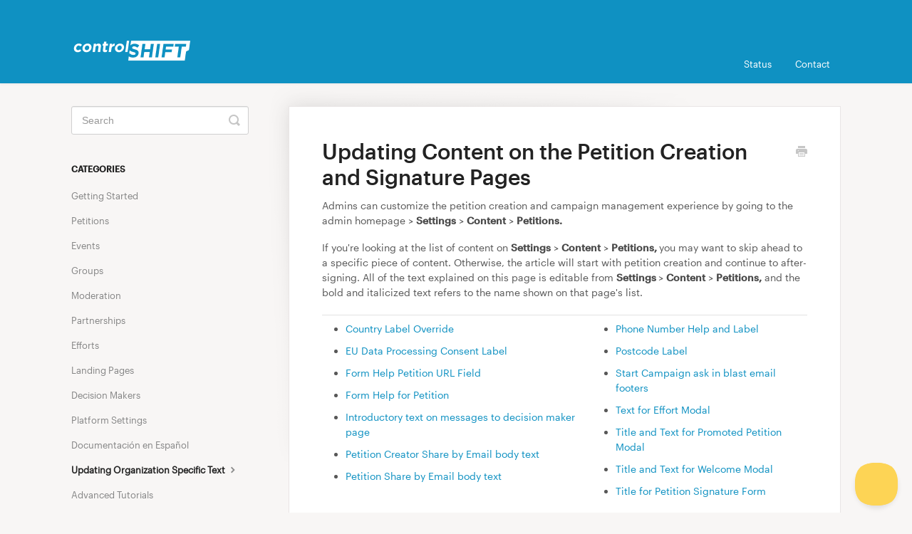

--- FILE ---
content_type: text/html; charset=utf-8
request_url: https://support.controlshiftlabs.com/article/530-updating-content-on-the-petition-creation-and-signature-pages
body_size: 6922
content:


<!DOCTYPE html>
<html>
    
<head>
    <meta charset="utf-8"/>
    <title>Updating Content on the Petition Creation and Signature Pages - ControlShift Labs Help Center</title>
    <meta name="viewport" content="width=device-width, maximum-scale=1"/>
    <meta name="apple-mobile-web-app-capable" content="yes"/>
    <meta name="format-detection" content="telephone=no">
    <meta name="description" content="Admins can customize the petition creation and campaign management experience by going to the admin homepage &gt; Settings &gt; Content &gt; Petitions. If you&#x27;re looking"/>
    <meta name="author" content="ControlShift Labs"/>
    <link rel="canonical" href="https://support.controlshiftlabs.com/article/530-updating-content-on-the-petition-creation-and-signature-pages"/>
    
        
   
            <meta name="twitter:card" content="summary"/>
            <meta name="twitter:title" content="Updating Content on the Petition Creation and Signature Pages" />
            <meta name="twitter:description" content="Admins can customize the petition creation and campaign management experience by going to the admin homepage &gt; Settings &gt; Content &gt; Petitions. If you&#x27;re looking"/>


    

    
        <link rel="stylesheet" href="//d3eto7onm69fcz.cloudfront.net/assets/stylesheets/launch-1765533480139.css">
    
    <style>
        body { background: #f8f6f5; }
        .navbar .navbar-inner { background: #0f91c2; }
        .navbar .nav li a, 
        .navbar .icon-private-w  { color: #ffffff; }
        .navbar .brand, 
        .navbar .nav li a:hover, 
        .navbar .nav li a:focus, 
        .navbar .nav .active a, 
        .navbar .nav .active a:hover, 
        .navbar .nav .active a:focus  { color: #ffffff; }
        .navbar a:hover .icon-private-w, 
        .navbar a:focus .icon-private-w, 
        .navbar .active a .icon-private-w, 
        .navbar .active a:hover .icon-private-w, 
        .navbar .active a:focus .icon-private-w { color: #ffffff; }
        #serp-dd .result a:hover,
        #serp-dd .result > li.active,
        #fullArticle strong a,
        #fullArticle a strong,
        .collection a,
        .contentWrapper a,
        .most-pop-articles .popArticles a,
        .most-pop-articles .popArticles a:hover span,
        .category-list .category .article-count,
        .category-list .category:hover .article-count { color: #0f91c2; }
        #fullArticle, 
        #fullArticle p, 
        #fullArticle ul, 
        #fullArticle ol, 
        #fullArticle li, 
        #fullArticle div, 
        #fullArticle blockquote, 
        #fullArticle dd, 
        #fullArticle table { color:#585858; }
    </style>
    
        <link rel="stylesheet" href="//www.controlshiftlabs.com/assets/helpcenter.css">
    
    <link rel="apple-touch-icon-precomposed" href="//d33v4339jhl8k0.cloudfront.net/docs/assets/67f9613668dc77257a8b2cf8/images/681a49b68981b868c4e6ad32/favicon.ico">
    <link rel="shortcut icon" type="image/png" href="//d33v4339jhl8k0.cloudfront.net/docs/assets/67f9613668dc77257a8b2cf8/images/681a49b66def947f6df58942/favicon.ico">
    <!--[if lt IE 9]>
    
        <script src="//d3eto7onm69fcz.cloudfront.net/assets/javascripts/html5shiv.min.js"></script>
    
    <![endif]-->
    
        <script type="application/ld+json">
        {"@context":"https://schema.org","@type":"WebSite","url":"https://support.controlshiftlabs.com","potentialAction":{"@type":"SearchAction","target":"https://support.controlshiftlabs.com/search?query={query}","query-input":"required name=query"}}
        </script>
    
        <script type="application/ld+json">
        {"@context":"https://schema.org","@type":"BreadcrumbList","itemListElement":[{"@type":"ListItem","position":1,"name":"ControlShift Labs Help Center","item":"https://support.controlshiftlabs.com"},{"@type":"ListItem","position":2,"name":"Help For Administrators","item":"https://support.controlshiftlabs.com/collection/15-help-for-administrators"},{"@type":"ListItem","position":3,"name":"Updating Content on the Petition Creation and Signature Pages","item":"https://support.controlshiftlabs.com/article/530-updating-content-on-the-petition-creation-and-signature-pages"}]}
        </script>
    
    
        <link href="https://fonts.googleapis.com/css2?family=Material+Symbols+Outlined" rel="stylesheet" />

<!-- Google tag (gtag.js) -->
<script async src="https://www.googletagmanager.com/gtag/js?id=G-5EYFQKW730"></script>
<script>
  window.dataLayer = window.dataLayer || [];
  function gtag(){dataLayer.push(arguments);}
  gtag('js', new Date());

  gtag('config', 'G-5EYFQKW730');
</script>
    
</head>
    
    <body>
        
<header id="mainNav" class="navbar">
    <div class="navbar-inner">
        <div class="container-fluid">
            <a class="brand" href="/">
            
                
                    <img src="//d33v4339jhl8k0.cloudfront.net/docs/assets/67f9613668dc77257a8b2cf8/images/682f8cb38c0d8d14bd0df544/csl_logo.png" alt="ControlShift Labs Help Center" width="169" height="75">
                

            
            </a>
            
                <button type="button" class="btn btn-navbar" data-toggle="collapse" data-target=".nav-collapse">
                    <span class="sr-only">Toggle Navigation</span>
                    <span class="icon-bar"></span>
                    <span class="icon-bar"></span>
                    <span class="icon-bar"></span>
                </button>
            
            <div class="nav-collapse collapse">
                <nav role="navigation"><!-- added for accessibility -->
                <ul class="nav">
                    
                    
                        
                            <li  id="announcements"><a href="/collection/12-announcements">Announcements  <b class="caret"></b></a></li>
                        
                            <li  class="active"  id="help-for-administrators"><a href="/collection/15-help-for-administrators">Help For Administrators  <b class="caret"></b></a></li>
                        
                            <li  id="integrations-and-data"><a href="/collection/34-integrations-and-data">Integrations and Data  <b class="caret"></b></a></li>
                        
                            <li  id="help-for-supporters"><a href="/collection/75-help-for-supporters">Help for Supporters  <b class="caret"></b></a></li>
                        
                            <li  id="status"><a href="/collection/60-status">Status  <b class="caret"></b></a></li>
                        
                    
                    
                        <li id="contact"><a href="#" class="contactUs" onclick="window.Beacon('open')">Contact</a></li>
                        <li id="contactMobile"><a href="#" class="contactUs" onclick="window.Beacon('open')">Contact</a></li>
                    
                </ul>
                </nav>
            </div><!--/.nav-collapse -->
        </div><!--/container-->
    </div><!--/navbar-inner-->
</header>
        <section id="contentArea" class="container-fluid">
            <div class="row-fluid">
                <section id="main-content" class="span9">
                    <div class="contentWrapper">
                        
    
    <article id="fullArticle">
        <h1 class="title">Updating Content on the Petition Creation and Signature Pages</h1>
    
        <a href="javascript:window.print()" class="printArticle" title="Print this article" aria-label="Print this Article"><i class="icon-print"></i></a>
        <p>Admins can customize the petition creation and campaign management experience by going to the admin homepage &gt;&nbsp;<strong>Settings&nbsp;</strong>&gt;&nbsp;<strong>Content</strong> &gt;&nbsp;<strong>Petitions.</strong></p>
<p>If you're looking at the list of content on&nbsp;<strong>Settings</strong> &gt;&nbsp;<strong>Content&nbsp;</strong>&gt;&nbsp;<strong>Petitions, </strong>you may want to skip ahead to a specific piece of content. Otherwise, the article will start with petition creation and continue to after-signing. All of the text explained on this page is editable from&nbsp;<strong>Settings </strong>&gt;&nbsp;<strong>Content</strong> &gt;&nbsp;<strong>Petitions,&nbsp;</strong>and the bold and italicized text refers to the name shown on that page's list.</p>
<table class="hs-table">
 <tbody>
  <tr>
   <td>
    <ul>
     <li><a href="#country">Country Label Override</a></li>
     <li><a href="#eudata">EU Data Processing Consent Label</a></li>
     <li><a href="#formhelpurl">Form Help Petition URL Field</a></li>
     <li><a href="#formhelp">Form Help for Petition</a></li>
     <li><a href="#dmpage">Introductory text on messages to decision maker page</a></li>
     <li><a href="#creatorshare">Petition Creator Share by Email body text</a></li>
     <li><a href="#share">Petition Share by Email body text</a></li>
    </ul></td>
   <td>
    <ul>
     <li><a href="#phone">Phone Number Help and Label</a></li>
     <li><a href="#postcode">Postcode Label</a></li>
     <li><a href="#blast">Start Campaign ask in blast email footers</a></li>
     <li><a href="#effort">Text for Effort Modal</a></li>
     <li><a href="#promoted">Title and Text for Promoted Petition Modal</a></li>
     <li><a href="#welcome">Title and Text for Welcome Modal</a></li>
     <li><a href="#signformtitle">Title for Petition Signature Form</a></li>
    </ul></td>
  </tr>
 </tbody>
</table>
<h2 id="h_01J1G7YHT1W24CDK9SGBB5PEXK">&nbsp;Petition Creation</h2>
<p><a name="formhelp"></a></p>
<p><em><strong>Form Help Petition Field:</strong></em>&nbsp;When a user creates a new petition on the platform, we show them help boxes. To change the text in these help boxes, choose the appropriate&nbsp;<strong>Form Help</strong> field.</p>
<p class="wysiwyg-text-align-left"><img src="//d33v4339jhl8k0.cloudfront.net/docs/assets/67f9613668dc77257a8b2cf8/images/681e08d53890ad2f6f5859e9/img-1522586-1746798388-2095382359.png" alt="" width="700px"></p>
<p><a name="formhelpurl"></a></p>
<p><em><strong>Form Help for Petition URL Field:&nbsp;</strong></em>While the Facebook page and external site URL fields are not displayed on the initial petition creation form, they are available from the edit petition screen.&nbsp;</p>
<hr role="separator">
<h2 id="h_01J1G7YHT1QDPTK4SXPS9VPGH5">Petition Page</h2>
<p><a name="share"></a></p>
<p><em><strong>Petition Share by Email body text:</strong></em> This content is used on the petition page. When a user clicks the share by email button on the signature page or in the after-signing daisy chain, we'll use this text.<em> Note: if this petition is included in an effort or partnership, the default share by email content can be overridden to be effort or partnership specific.</em></p>
<p><img src="//d33v4339jhl8k0.cloudfront.net/docs/assets/67f9613668dc77257a8b2cf8/images/682e5f19571a4417bd4cd58e/file-Ggs7uU9QCd.png" style="max-width: 100%; "></p>
<p><a name="creatorshare"></a></p>
<p><em><strong>Petition Creator Share by Email body text:</strong></em> This content is used when the petition creator uses the "just launched" share by tool.</p>
<p class="wysiwyg-text-align-center"><img src="//d33v4339jhl8k0.cloudfront.net/docs/assets/67f9613668dc77257a8b2cf8/images/681e08d63890ad2f6f5859ea/img-1522586-1746798391-887713564.png" width="500px"></p>
<hr role="separator">
<h2 id="h_01J1G7YHT1BNEXR95B514FGYMG">Signature Form</h2>
<p><a name="signformtitle"></a></p>
<p><em><strong>Title for Petition Signature Form: </strong></em>The signature form title is included on a petition's signature form, above signature fields. This normally says "Sign the petition" but you can override it here.&nbsp;</p>
<p><a name="postcode"></a></p>
<p><em><strong>Postcode Label:&nbsp;</strong></em>By default, the signature form&nbsp;asks for the signer's post code. However, you can change this field to 'zip code' or something else.</p>
<p><a name="phone"></a></p>
<p><em><strong>Phone Number Label,&nbsp;Phone Number Help:</strong></em>&nbsp;These&nbsp;sections control the phone number field on the signature signing page. The help text appears when a visitor hovers over&nbsp;the question mark next to the signature field.</p>
<p><img src="//d33v4339jhl8k0.cloudfront.net/docs/assets/67f9613668dc77257a8b2cf8/images/681e08d6f53c7414ed16aa8b/img-1522586-1746798392-1594410325.png" width="300px"></p>
<hr role="separator">
<h2 id="h_01J1G7YHT1VY7YQ64B3WZ8PAGE">After-Signing Popups</h2>
<p><a name="welcome"></a></p>
<p><strong><em>Title for welcome modal, Text for welcome modal:</em></strong> These pieces of content&nbsp;deal with the post-signing welcome modal. When enabled, users are shown a popup that usually explains what the site is and the work you're doing. It also normally includes buttons to start a new campaign, view other campaigns, and make a donation.</p>
<p style="text-align: center;" class="align-center"><img src="//d33v4339jhl8k0.cloudfront.net/docs/assets/67f9613668dc77257a8b2cf8/images/682e5fe05804997157136cb4/file-lk7G2M5Wy7.png" style="width: 467.978515625px; text-align: center;"></p>
<p><a name="effort"></a></p>
<p><em><strong>Text for effort modal with Create a Decision Maker ask, Text for effort modal with Search for Campaign Ask:</strong></em> These pieces of content&nbsp;deal with the default text that's used when a petition's after-signing daisy chain is set to&nbsp;<strong>Effort, then Share.</strong> This default text will be pre-filled when that option is chosen and can be overridden at the petition level.</p>
<p style="text-align: center;" class="align-center"><img src="//d33v4339jhl8k0.cloudfront.net/docs/assets/67f9613668dc77257a8b2cf8/images/682e60155804997157136cb6/file-Ck92wUI8v7.png" style="width: 512.978515625px; text-align: center;"></p>
<p><a name="promoted"></a></p>
<p><strong><em>Title for promoted petition modal, Text for promoted petition modal: </em></strong>These pieces of content are used when the promoted petition modal is included in the after-signing daisy chain. The&nbsp;<strong>Text</strong> content is optional.</p>
<p style="text-align: center;" class="align-center"><img src="//d33v4339jhl8k0.cloudfront.net/docs/assets/67f9613668dc77257a8b2cf8/images/682e60414ab23572402e4f86/file-47DQ3v4mNT.png" style="width: 570.9765625px; text-align: center;"></p>
<hr role="separator">
<h2 id="h_01J1G7YHT1GANYDZKVKP7RHM6V">Emails</h2>
<p><a name="blast"></a></p>
<p><strong><em>Start Campaign ask in blast email footers: </em></strong>This text is included in the footer of blast emails sent from petition creators to petition signers.</p>
<p>If someone starts a campaign using the start a campaign link included here, the petition will be tagged with the source code <em>petition_email_footer</em>. Source codes for petitions can be viewed by going to the admin homepage &gt; <strong>Petitions&nbsp;</strong>&gt; and either clicking the source code chart or adding the source code filter directly.</p>
<p class="wysiwyg-text-align-center"><img src="//d33v4339jhl8k0.cloudfront.net/docs/assets/67f9613668dc77257a8b2cf8/images/681e08d83890ad2f6f5859ec/img-1522586-1746798395-890363963.png" width="600px"></p>
<hr role="separator">
<h2 id="h_01J1G7YHT191W03THXT2JJ5EXH">Other</h2>
<p><a name="partnership"></a></p>
<p><em><strong>Default PDF signature disclaimer for partnerships:&nbsp;</strong></em>This text is used when the leader of a petition in a partnership creates a pdf to collect signatures offline. This allows you to ensure that offline signers are also aware of how their information will be used.</p>
<p><a name="dmpage"></a></p><br>
<p><strong><em>Introductory text on messages to decision maker page:</em></strong>&nbsp;When the petition is set up to collect messages to the decision maker, this text will be used at the top of the messages digest page.</p>
<p class="wysiwyg-text-align-center"><img width="500px" src="//d33v4339jhl8k0.cloudfront.net/docs/assets/67f9613668dc77257a8b2cf8/images/681e08d8f53c7414ed16aa8d/img-1522586-1746798396-1910702199.png"><strong><br></strong></p>
    </article>
    
        <div class="articleRatings" data-article-url="https://support.controlshiftlabs.com/article/530-updating-content-on-the-petition-creation-and-signature-pages">
            <span class="articleRatings-question">Did this answer your question?</span>
            <span class="articleRatings-feedback">
                <span class="articleRatings-feedback-tick">
                    <svg height="20" viewBox="0 0 20 20" width="20" xmlns="http://www.w3.org/2000/svg">
                        <path d="m8 14a.997.997 0 0 1 -.707-.293l-2-2a.999.999 0 1 1 1.414-1.414l1.293 1.293 4.293-4.293a.999.999 0 1 1 1.414 1.414l-5 5a.997.997 0 0 1 -.707.293" fill="#2CC683" fill-rule="evenodd"/>
                    </svg>
                </span>
                <span class="articleRatings-feedback-message">Thanks for the feedback</span>
            </span>
            <span class="articleRatings-failure">There was a problem submitting your feedback. Please try again later.</span>
            <div class="articleRatings-actions">
                <button class="rateAction rateAction--positive" data-rating="positive">
                    <span class="sr-only">Yes</span>
                    <span class="rating-face">
                        <svg xmlns="http://www.w3.org/2000/svg" width="24" height="24">
                            <path fill-rule="evenodd" d="M5.538 14.026A19.392 19.392 0 0 1 12 12.923c2.26 0 4.432.388 6.462 1.103-1.087 2.61-3.571 4.436-6.462 4.436-2.891 0-5.375-1.825-6.462-4.436zm1.847-3.872a1.846 1.846 0 1 1 0-3.692 1.846 1.846 0 0 1 0 3.692zm9.23 0a1.846 1.846 0 1 1 0-3.692 1.846 1.846 0 0 1 0 3.692z"/>
                        </svg>
                    </span>
                </button>
                <button class="rateAction rateAction--negative" data-rating="negative">
                    <span class="sr-only">No</span>
                    <span class="rating-face">
                        <svg xmlns="http://www.w3.org/2000/svg" width="24" height="24">
                            <path fill-rule="evenodd" d="M7.385 13.846a1.846 1.846 0 1 1 0-3.692 1.846 1.846 0 0 1 0 3.692zm9.23 0a1.846 1.846 0 1 1 0-3.692 1.846 1.846 0 0 1 0 3.692zm-.967 4.95a.992.992 0 0 1-.615-.212c-1.701-1.349-4.364-1.349-6.065 0a.998.998 0 0 1-1.36-.123.895.895 0 0 1 .127-1.3A6.897 6.897 0 0 1 12 15.692c1.555 0 3.069.521 4.266 1.467.41.326.467.909.127 1.3a.982.982 0 0 1-.745.335z"/>
                        </svg>
                    </span>
                </button>
            </div>
        </div>
     

    <section class="articleFoot">
    
        <i class="icon-contact"></i>
        <p class="help">Still need help?
            <a id="sbContact" href="#" class="contactUs" onclick="window.Beacon('open')">Contact Us</a>
            <a id="sbContactMobile" href="#" class="contactUs" onclick="window.Beacon('open')">Contact Us</a>
        </p>
    

    <time class="lu" datetime=2025-05-21 >Last updated on May 21, 2025</time>
    </section>

                    </div><!--/contentWrapper-->
                    
                </section><!--/content-->
                <aside id="sidebar" class="span3">
                 

<form action="/search" method="GET" id="searchBar" class="sm" autocomplete="off">
    
                    <input type="hidden" name="collectionId" value="681b8cb6e8e7aa174a5a7015"/>
                    <input type="text" name="query" title="search-query" class="search-query" placeholder="Search" value="" aria-label="Search" />
                    <button type="submit">
                        <span class="sr-only">Toggle Search</span>
                        <i class="icon-search"></i>
                    </button>
                    <div id="serp-dd" style="display: none;" class="sb">
                        <ul class="result">
                        </ul>
                    </div>
                
</form>

                
                    <h3>Categories</h3>
                    <ul class="nav nav-list">
                    
                        
                            <li ><a href="/category/18-getting-started">Getting Started  <i class="icon-arrow"></i></a></li>
                        
                    
                        
                            <li ><a href="/category/19-petitions">Petitions  <i class="icon-arrow"></i></a></li>
                        
                    
                        
                            <li ><a href="/category/21-events">Events  <i class="icon-arrow"></i></a></li>
                        
                    
                        
                            <li ><a href="/category/22-groups">Groups  <i class="icon-arrow"></i></a></li>
                        
                    
                        
                            <li ><a href="/category/20-moderation">Moderation  <i class="icon-arrow"></i></a></li>
                        
                    
                        
                            <li ><a href="/category/25-partnerships">Partnerships  <i class="icon-arrow"></i></a></li>
                        
                    
                        
                            <li ><a href="/category/26-efforts">Efforts  <i class="icon-arrow"></i></a></li>
                        
                    
                        
                            <li ><a href="/category/27-landing-pages">Landing Pages  <i class="icon-arrow"></i></a></li>
                        
                    
                        
                            <li ><a href="/category/24-decision-makers">Decision Makers  <i class="icon-arrow"></i></a></li>
                        
                    
                        
                            <li ><a href="/category/28-platform-settings">Platform Settings  <i class="icon-arrow"></i></a></li>
                        
                    
                        
                            <li ><a href="/category/23-documentacion-en-espanol">Documentación en Español  <i class="icon-arrow"></i></a></li>
                        
                    
                        
                            <li  class="active" ><a href="/category/59-updating-organization-specific-text">Updating Organization Specific Text  <i class="icon-arrow"></i></a></li>
                        
                    
                        
                            <li ><a href="/category/29-advanced-tutorials">Advanced Tutorials  <i class="icon-arrow"></i></a></li>
                        
                    
                        
                            <li ><a href="/category/58-subscription-statuses">Subscription Statuses  <i class="icon-arrow"></i></a></li>
                        
                    
                        
                            <li ><a href="/category/92-donations-in-controlshift">Donations  <i class="icon-arrow"></i></a></li>
                        
                    
                        
                            <li ><a href="/category/30-deep-dives">Deep Dives  <i class="icon-arrow"></i></a></li>
                        
                    
                        
                            <li ><a href="/category/31-video-tutorials">Video Tutorials  <i class="icon-arrow"></i></a></li>
                        
                    
                        
                            <li ><a href="/category/33-for-new-controlshift-administrators">For New ControlShift Administrators  <i class="icon-arrow"></i></a></li>
                        
                    
                    </ul>
                
                </aside><!--/span-->
            </div><!--/row-->
            <div id="noResults" style="display:none;">No results found</div>
            <footer>
                

<p>&copy;
    
        <a href="https://www.controlshiftlabs.com/">ControlShift Labs</a>
    
    2025. <span>Powered by <a rel="nofollow noopener noreferrer" href="https://www.helpscout.com/docs-refer/?co=ControlShift+Labs&utm_source=docs&utm_medium=footerlink&utm_campaign=Docs+Branding" target="_blank">Help Scout</a></span>
    
        
    
</p>

            </footer>
        </section><!--/.fluid-container-->
        
            

<script id="beaconLoader" type="text/javascript">!function(e,t,n){function a(){var e=t.getElementsByTagName("script")[0],n=t.createElement("script");n.type="text/javascript",n.async=!0,n.src="https://beacon-v2.helpscout.net",e.parentNode.insertBefore(n,e)}if(e.Beacon=n=function(t,n,a){e.Beacon.readyQueue.push({method:t,options:n,data:a})},n.readyQueue=[],"complete"===t.readyState)return a();e.attachEvent?e.attachEvent("onload",a):e.addEventListener("load",a,!1)}(window,document,window.Beacon||function(){});</script>
<script type="text/javascript">window.Beacon('init', '35ec3a9f-27e0-481e-a443-a1524f5e3438')</script>

<script type="text/javascript">
    function hashChanged() {
        var hash = window.location.hash.substring(1); 
        if (hash === 'contact') {
            window.Beacon('open')
        }
    }

    if (window.location.hash) {
        hashChanged()
    }

    window.onhashchange = function () {
        hashChanged()
    }

    window.addEventListener('hashchange', hashChanged, false);

</script>

        
        
    <script src="//d3eto7onm69fcz.cloudfront.net/assets/javascripts/app4.min.js"></script>

<script>
// keep iOS links from opening safari
if(("standalone" in window.navigator) && window.navigator.standalone){
// If you want to prevent remote links in standalone web apps opening Mobile Safari, change 'remotes' to true
var noddy, remotes = false;
document.addEventListener('click', function(event) {
noddy = event.target;
while(noddy.nodeName !== "A" && noddy.nodeName !== "HTML") {
noddy = noddy.parentNode;
}

if('href' in noddy && noddy.href.indexOf('http') !== -1 && (noddy.href.indexOf(document.location.host) !== -1 || remotes)){
event.preventDefault();
document.location.href = noddy.href;
}

},false);
}
</script>
        
    </body>
</html>




--- FILE ---
content_type: text/css; charset=UTF-8
request_url: https://www.controlshiftlabs.com/assets/helpcenter.css
body_size: 615
content:
@font-face{font-family:Graphik-Medium;src:url(/assets/fonts/Graphik-Medium-Web.eot);src:url(/assets/fonts/Graphik-Medium-Web.eot?#iefix) format("embedded-opentype"),url(/assets/fonts/Graphik-Medium-Web.woff2) format("woff2"),url(/assets/fonts/Graphik-Medium-Web.woff) format("woff");font-display:swap}@font-face{font-family:Graphik-Regular;src:url(/assets/fonts/Graphik-Regular-Web.eot);src:url(/assets/fonts/Graphik-Regular-Web.eot?#iefix) format("embedded-opentype"),url(/assets/fonts/Graphik-Regular-Web.woff2) format("woff2"),url(/assets/fonts/Graphik-Regular-Web.woff) format("woff");font-display:swap}body{font-family:Graphik-Regular,sans-serif}strong,b{font-family:Graphik-Medium,sans-serif;color:#000}h1,h2,h3,h4,h5,h6,button{font-family:Graphik-Medium,sans-serif}.navbar nav li:not(#contact):not(#contactMobile):not(#status){display:none}#docsSearch{background-color:#1091c2;color:#fff}#docsSearch h1{margin-bottom:0}#docsSearch h1:after{content:" ";background:url(/assets/images/helpcenter/homepage.svg) center no-repeat;display:block;aspect-ratio:769/282;margin:15px auto 0;height:282px}@media (max-width: 768px){#docsSearch h1:after{background-size:contain;height:auto}}#docsSearch #searchBar button{background-color:#fdd455;border-color:#fdd455;color:#333;text-shadow:none}.category-list{display:grid;grid-template-columns:repeat(auto-fill,minmax(250px,1fr));grid-gap:10px;align-items:stretch}.category-list .category{width:auto!important;margin:0}.category-list .category:before{content:"";display:block;text-align:center;font-family:Material Symbols Outlined;font-weight:400;font-style:normal;font-size:2em;margin-bottom:10px;color:#333}#category-57:before{content:"brand_awareness"}#category-18:before{content:"rocket_launch"}#category-19:before{content:"assignment"}#category-21:before{content:"calendar_month"}#category-22:before{content:"groups"}#category-20:before{content:"thumbs_up_down"}#category-25:before{content:"handshake"}#category-26:before{content:"hub"}#category-27:before{content:"graph_2"}#category-24:before{content:"gavel"}#category-28:before{content:"settings"}#category-23:before{content:"translate"}#category-29:before{content:"build"}#category-30:before{content:"scuba_diving"}#category-92:before{content:"credit_card_heart"}#category-31:before,#category-81:before{content:"play_circle"}#category-33:before{content:"badge"}#category-58:before{content:"mail"}#category-59:before{content:"dictionary"}#category-37:before{content:"sync_alt"}#category-38:before{content:"security"}#category-39:before{content:"backup"}#category-41:before{content:"webhook"}#category-40:before{content:"conversion_path"}#category-78:before{content:"article"}.articleList .icon-article-doc:before{display:none}
